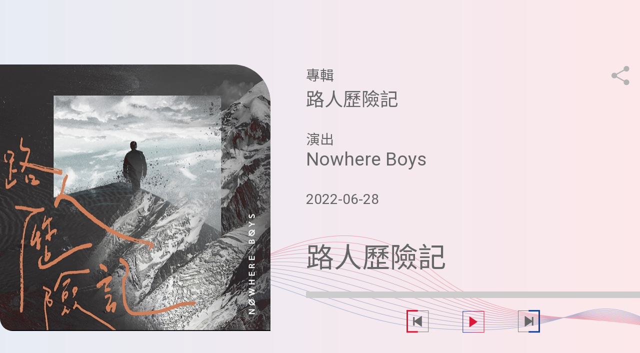

--- FILE ---
content_type: text/html; charset=utf-8
request_url: https://mediaasia.com/Zh-hant/Musics/Info/492/
body_size: 2593
content:
<!DOCTYPE html>
<html xmlns="http://www.w3.org/1999/xhtml">
<head>
	<meta http-equiv="X-UA-Compatible" content="IE=edge" />
	<title>路人歷險記 | 音樂 | MEDIA ASIA</title>
	<meta http-equiv="Content-Type" content="text/html; charset=utf-8" />
	<meta http-equiv="imagetoolbar" content="no" />
	<meta name="format-detection" content="telephone=no" />
<meta name="msapplication-TileImage" content="Image/logo.png" />
<meta property="og:image" content="http://mediaasia.com/Cache/Photo/816298a7c942ef8a674320d1deebec1301243357.jpg" />
<meta property="og:image:height" content="800" />
<meta property="og:image:secure_url" content="https://mediaasia.com/Cache/Photo/816298a7c942ef8a674320d1deebec1301243357.jpg" />
<meta property="og:image:type" content="image/jpeg" />
<meta property="og:image:width" content="800" />
<meta name="viewport" content="width=device-width" />
	<link rel="canonical" href="https://mediaasia.com/Zh-hant/Musics/Info/492/" />
	<link rel="preconnect" href="https://fonts.gstatic.com">
	<link href="https://fonts.googleapis.com/css2?family=Noto+Sans+TC:wght@300;400;700&family=Roboto:wght@300;400;700&display=swap" rel="stylesheet">
	<link rel="alternate" href="/Zh-hant/Musics/Info/492/" hreflang="Zh-hant-HK" /><link rel="alternate" href="/Zh-hans/Musics/Info/492/" hreflang="Zh-hans-HK" /><link rel="alternate" href="/En/Musics/Info/492/" hreflang="En-HK" /><link rel="stylesheet" type="text/css" href="/Style/Reset.css" />
<link rel="stylesheet" type="text/css" href="/Style/Writer.css" />
<link rel="stylesheet" type="text/css" href="/Default/Zh-hant/Cache/3f5c261530e817822d366223c8e4d515673927de/Layout.css" />
<script src="/Javascript/jquery.js"></script>
<script src="/Javascript/jquery-migrate.js"></script>
<script src="/Javascript/jquery-ui.js"></script>
<script src="/Javascript/jquery.ui.touch-punch.min.js"></script>
<script src="/Default/Zh-hant/Cache/Language.js"></script>
<script src="/Javascript/Core.js"></script>
	<!--[if lte IE 9]>
	<script src="/Javascript/html5izer_placeholder.js"></script>
	<![endif]-->
	<!--[if lte IE 8]>
	<script src="/Javascript/html5.js"></script>
	<![endif]-->
	
	<script>
		if(window.location.protocol.toLowerCase().indexOf('https:') == -1)
		{
			window.location.href = 'https://'+ window.location.host + window.location.pathname + window.location.hash;
		}
	</script>
	<script type="text/javascript">
		if(window.parent.length)
		{
			$(document).ready(function() {
				var height = 0;
				var updateHeight = function() {
					if(height != $('.box').outerHeight(true))
					{
						height = $('.box').outerHeight(true);
						window.parent.$('.iframe-box', '.player-box').css('height', height + 'px');
					}
				};
				setInterval(updateHeight, 1000);
				updateHeight();
			});
		}
		else
		{
			$('html').css('overflow-y', 'auto');
		}
	</script>
</head>
<body>
	<div class="box">
		<div class="block">	
			<div class="album-box">
				<div class="left-box">
					<img src="/Cache/Photo/86a9791c3cbf2764dc10160e05d9dc93c7b635f0.jpg" alt="NowhereBoys_First-and-Last-Steps_605x595-cover" width="605" height="596" />				</div><!--
			 --><div class="right-box">
			 		<div class="line">
			 			<h2>專輯</h2>
			 			<h1>路人歷險記</h1>
			 			<a href="#" class="share"><img src="/Image/share.png" /></a>
<div class="share-box">
	<div class="share-block">
		<h3>分享</h3>
		<a href="#" class="close-share"></a>
		<div class="share-body">
			<a href="https://www.facebook.com/sharer/sharer.php?u=https%3A%2F%2Fmediaasia.com%2FZh-hant%2FMusics%2FInfo%2F492%2F" target="_blank"><img src="/Image/facebook.png" /></a><!--
		 --><a href="http://service.weibo.com/share/share.php?url=https%3A%2F%2Fmediaasia.com%2FZh-hant%2FMusics%2FInfo%2F492%2F&title=%E8%B7%AF%E4%BA%BA%E6%AD%B7%E9%9A%AA%E8%A8%98+%7C+%E9%9F%B3%E6%A8%82+%7C+MEDIA+ASIA" target="_blank"><img src="/Image/weibo.png" /></a><!--
		 --><div class="share-button">
		 		<input class="text" readonly="readonly" autoComplete="off" maxLength="128" value="https://mediaasia.com/Zh-hant/Musics/Info/492/" type="text" /><!--
		 	 --><a href="#" class="copy">複製連結</a>
			</div>
		</div>
	</div><!--
 --><div class="valign"></div>
</div>			 		</div>
			 					 		<div class="line">
			 			<h2>演出</h2>
			 			<h3>Nowhere Boys</h3>
			 		</div>
			 					 					 		<div class="line">
			 			<time>2022-06-28</time>
			 		</div>
										<div class="player-box">
						<h2>路人歷險記</h2>
						<div class="progress-box"></div>
						<div class="player-block">
							<a href="#" class="prev"></a><!--
						 --><a href="#" class="play"></a><!--
						 --><a href="#" class="next"></a>
						</div>
						<audio controls>
							<source src="/Upload/music/493/Music/Nowhere Boys _路人歷險記_ 30s.wav" type="audio/wav">您的瀏覽器不支持聲音標籤。						</audio>
					</div>
									</div>
			</div>
						<div class="song-box">
				<script type="text/javascript">
					$(document).ready(function() {
						var player = $('audio', '.player-box')[0];
						$('.progress-box').slider({
							value: 0,
							min: 0,
							max: 1000,
						    range: 'min',
						    disabled: true,
							change: function(event, ui) {
								if(event.originalEvent)
								{
									if(! player.paused)
									{
										player.pause();
										player.currentTime = player.duration * ui.value / 1000;
										player.play();
									}
									else
									{
										player.currentTime = player.duration * ui.value / 1000;
									}
								}
							}
						});
						$('.prev', '.player-box').click(function(e) {
							var play;
							if($('.active', '.song-box').prevAll('[data-song="true"]:first').length)
							{
								play = $('.active', '.song-box').prevAll('[data-song="true"]:first');
							}
							else
							{
								play = $('.song-body[data-song="true"]:last', '.song-box');
							}
							if(play)
							{
								play.children('.play').trigger('click'); 
							}
							e.preventDefault();
						});
						$('.next', '.player-box').click(function(e) {
							var play;
							if($('.active', '.song-box').nextAll('[data-song="true"]:first').length)
							{
								play = $('.active', '.song-box').nextAll('[data-song="true"]:first');
							}
							else
							{
								play = $('.song-body[data-song="true"]:first', '.song-box');
							}
							if(play)
							{
								play.children('.play').trigger('click'); 
							}
							e.preventDefault();
						});
						$('.play', '.player-box').click(function(e) {
							if(player.paused)
							{
								player.play();
								$('.play', '.player-box').addClass('pause');
							}
							else
							{
								player.pause();
								$('.play', '.player-box').removeClass('pause');
							}
							e.preventDefault();
						});
						$('.play', '.song-box').click(function(e) {
							if($('source', '.player-box').attr('src') != $(this).attr('href'))
							{
								$('h2', '.player-box').html($('h4', this).text());
								$('source', '.player-box').attr('src', $(this).attr('href'));
								player.load();
								player.play();
								$('.play', '.player-box').addClass('pause');
								$('.active', '.song-box').removeClass('active');
								$(this).parent().addClass('active');
							}
							e.preventDefault();
						});
						if(player)
						{							
							player.ontimeupdate = function() {
								var progress = Math.floor(player.currentTime / player.duration * 1000);
								$('.progress-box').slider('value', progress);
							};
							player.onended = function() {
								$('.next', '.player-box').trigger('click');
							};
						}
						$('.song-body[data-song="true"]:first', '.song-box').addClass('active');
					});
				</script>
				<h3>歌曲選單</h3>
				<ul class="song-block">
					<li class="song-body" data-song="true"><a href="/Upload/music/493/Music/Nowhere Boys _路人歷險記_ 30s.wav" class="play"><span>01</span><h4>路人歷險記</h4></a></li>				</ul>
			</div>
					</div>
	</div>
</body>
</html>

--- FILE ---
content_type: text/css
request_url: https://mediaasia.com/Default/Zh-hant/Cache/3f5c261530e817822d366223c8e4d515673927de/Layout.css
body_size: 1691
content:
.ol {
  text-overflow: ellipsis;
  white-space: nowrap;
  width: 100%;
  overflow: hidden;
}
.c {
  clear: both;
  float: left;
}
.ib {
  display: inline-block;
}
.ibt {
  display: inline-block;
  vertical-align: top;
}
.ibm {
  display: inline-block;
  vertical-align: middle;
}
.ibb {
  display: inline-block;
  vertical-align: bottom;
}
.justify {
  text-align: justify;
  text-justify: inter-ideograph;
  -ms-text-justify: inter-ideograph;
}
.halign {
  display: inline-block;
  vertical-align: middle;
  width: 100%;
  height: 0;
}
.valign {
  display: inline-block;
  vertical-align: middle;
  width: 0;
  height: 100%;
}
.bb {
  box-sizing: border-box;
}
.hl {
  background-color: #0aa4dd;
  color: #ffffff;
}
.abs {
  position: absolute;
  left: 0;
  top: 0;
  width: 100%;
  height: 100%;
}
body .m-hide,
body .t-hide {
  display: block !important;
}
body .m-show,
body .t-show,
body .d-hide {
  display: none !important;
}
body .d-show {
  display: block !important;
}
@media screen and (max-width: 1200px) {
  body .m-hide,
  body .d-hide {
    display: block !important;
  }
  body .m-show,
  body .d-show,
  body .t-hide {
    display: none !important;
  }
  body .t-show {
    display: block !important;
  }
}
@media screen and (max-width: 900px) {
  body .t-hide,
  body .d-hide {
    display: block !important;
  }
  body .t-show,
  body .d-show,
  body .m-hide {
    display: none !important;
  }
  body .m-show {
    display: block !important;
  }
}
.share-box {
  position: absolute;
  left: 0;
  top: 0;
  width: 100%;
  height: 100%;
  position: fixed;
  text-align: center;
  z-index: 3;
  display: none;
}
.share-box:before {
  content: '';
  position: absolute;
  left: 0;
  top: 0;
  width: 100%;
  height: 100%;
  background-color: #666;
  -ms-filter: progid:DXImageTransform.Microsoft.Alpha(opacity=80);
  filter: alpha(opacity = 80);
  -moz-opacity: 0.8;
  -khtml-opacity: 0.8;
  opacity: 0.8;
}
.share-box .share-block {
  position: relative;
  display: inline-block;
  vertical-align: middle;
  background: url(/Image/A2.jpg) no-repeat center center;
  background-size: cover;
  width: 100%;
  max-width: 1400px;
  height: 543px;
  box-sizing: border-box;
  padding: 30px 45px;
  text-align: left;
}
.share-box .share-block .close-share {
  position: absolute;
  right: 38px;
  top: 30px;
  width: 26px;
  height: 26px;
  background: url(/Image/A1.png) no-repeat center center;
}
.share-box .share-block h3 {
  color: #fff;
  font-weight: 400;
  font-size: 20px;
}
.share-box .share-block .share-body {
  position: absolute;
  left: 0;
  bottom: 40px;
  width: 100%;
  padding: 0 45px;
  box-sizing: border-box;
}
.share-box .share-block .share-body a,
.share-box .share-block .share-body .share-button {
  display: inline-block;
  vertical-align: middle;
}
.share-box .share-block .share-body > a + a {
  margin-left: 20px;
}
.share-box .share-block .share-body .share-button {
  margin-left: 253px;
}
.share-box .share-block .share-body .share-button .text {
  display: inline-block;
  vertical-align: middle;
  box-sizing: border-box;
  border: 1px solid #fff;
  background-color: transparent;
  padding: 0 46px;
  color: #fff;
  height: 36px;
  font-size: 20px;
  width: 464px;
  text-overflow: ellipsis;
}
.share-box .share-block .share-body .share-button .copy {
  color: #fff;
  margin-left: 22px;
  font-size: 20px;
}
@media screen and (max-width: 1200px) {
  .share-box .share-block .share-body .share-button {
    display: block;
    margin-left: 0;
    margin-top: 20px;
  }
}
@media screen and (max-width: 900px) {
  .share-box .share-block {
    padding-left: 20px;
    padding-right: 20px;
  }
  .share-box .share-block .share-body {
    padding-left: 20px;
    padding-right: 20px;
  }
  .share-box .share-block .share-body .share-button .text {
    width: 100%;
    max-width: 464px;
    padding-left: 20px;
    padding-right: 20px;
  }
  .share-box .share-block .share-body .share-button .copy {
    display: block;
    margin-top: 20px;
    margin-left: 0;
  }
}
html {
  overflow-y: hidden;
}
body {
  background: url(/Image/song-bg3.png) repeat-y center center;
  background-size: contain;
}
.box {
  box-sizing: border-box;
  width: 100%;
  max-width: 1400px;
  margin: auto;
  padding: 129px 0 117px;
}
.block {
  position: relative;
}
.album-box {
  background: url(/Image/song-bg4.png) no-repeat center bottom;
}
.album-box .left-box,
.album-box .right-box {
  display: inline-block;
  vertical-align: top;
  box-sizing: border-box;
}
.album-box .left-box {
  width: 42.3%;
}
.album-box .left-box img {
  width: 100%;
  height: auto;
  border-radius: 0 75px 0 25px;
}
.album-box .right-box {
  width: 57.7%;
  padding-left: 5.5%;
}
.album-box .right-box .line {
  position: relative;
}
.album-box .right-box .line + .line {
  margin-top: 34px;
}
.album-box .right-box .line h1,
.album-box .right-box .line h2,
.album-box .right-box .line h3,
.album-box .right-box .line time {
  font-weight: 400;
}
.album-box .right-box .line h2,
.album-box .right-box .line time {
  font-size: 28px;
}
.album-box .right-box .line h1,
.album-box .right-box .line h3 {
  font-size: 37px;
}
.album-box .right-box .line time {
  padding-top: 8px;
  display: block;
}
.album-box .right-box .line .share {
  position: absolute;
  right: 20px;
  top: 0;
}
.album-box .right-box .line .share input {
  display: none;
}
.album-box .right-box .player-box {
  margin-top: 55px;
}
.album-box .right-box .player-box h2 {
  font-weight: 400;
  font-size: 56px;
}
.album-box .right-box .player-box .progress-box {
  position: relative;
  margin-top: 32px;
  background-color: #ccc;
  height: 13px;
}
.album-box .right-box .player-box .progress-box .ui-slider-range {
  position: absolute;
  left: 0;
  top: 0;
  height: 100%;
  background: url(/Image/progress.png) repeat-y center center;
  background-size: contain;
}
.album-box .right-box .player-box .player-block {
  margin-top: 22px;
  text-align: center;
}
.album-box .right-box .player-box .player-block .prev,
.album-box .right-box .player-box .player-block .play,
.album-box .right-box .player-box .player-block .next {
  display: inline-block;
  vertical-align: middle;
  width: 49px;
  height: 49px;
  background-position: center center;
  background-repeat: no-repeat;
}
.album-box .right-box .player-box .player-block .prev {
  background-image: url(/Image/prev3.png);
}
.album-box .right-box .player-box .player-block .play {
  background-image: url(/Image/play3.png);
  margin: 0 62px;
}
.album-box .right-box .player-box .player-block .play.pause {
  background-image: url(/Image/stopbutton.png);
}
.album-box .right-box .player-box .player-block .next {
  background-image: url(/Image/next3.png);
}
.album-box .right-box .player-box audio {
  display: none;
}
.song-box {
  margin-top: 57px;
}
.song-box h3 {
  font-weight: 400;
  font-size: 28px;
  padding: 9px 40px;
  border-bottom: 2px solid #d0ced3;
}
.song-box .song-block {
  padding: 0 40px;
  border-bottom: 2px solid #d0ced3;
}
.song-box .song-block li {
  list-style: none;
  position: relative;
  border-bottom: 2px solid #d0ced3;
}
.song-box .song-block li:last-child {
  border-bottom: 0 none;
}
.song-box .song-block li.active a span,
.song-box .song-block li.active a h4 {
  color: #164398;
}
.song-box .song-block li a {
  display: block;
  padding: 11px 0 11px 55px;
}
.song-box .song-block li a span,
.song-box .song-block li a h4 {
  font-size: 30px;
  line-height: 44px;
}
.song-box .song-block li a span {
  position: absolute;
  left: 0;
  top: 11px;
}
.song-box .song-block li a h4 {
  font-weight: 400;
}
@media screen and (max-width: 1200px) {
  .box {
    padding: 90px 60px 66px;
  }
  .album-box {
    background-size: contain;
  }
  .album-box .left-box,
  .album-box .right-box {
    display: block;
    width: 100%;
  }
  .album-box .left-box {
    max-width: 592px;
    margin: 0 auto;
  }
  .album-box .right-box {
    margin-top: 50px;
    text-align: center;
    padding-left: 0;
  }
  .album-box .right-box .player-box {
    margin-top: 57px;
    padding-left: 24px;
    padding-right: 24px;
  }
  .album-box .right-box .player-box .player-block {
    margin-top: 26px;
  }
  .song-box {
    margin-top: 43px;
  }
  .song-box .song-block li a {
    padding-top: 7px;
    padding-bottom: 7px;
  }
  .song-box .song-block li a span {
    top: 7px;
  }
}
@media screen and (max-width: 900px) {
  .box {
    padding-top: 66px;
  }
  .album-box .right-box .player-box {
    padding-left: 0;
    padding-right: 0;
  }
}
@media screen and (max-width: 599px) {
  .box {
    padding-left: 20px;
    padding-right: 20px;
  }
}


--- FILE ---
content_type: application/javascript
request_url: https://mediaasia.com/Javascript/Core.js
body_size: 748
content:
function GenUrl(controller, func, extra, get, language, hash) 
{
	var location = window.location;
	var base = Language.Base;
	var relative_path = location.pathname.replace(base, '');
	var para = relative_path.toString().split('/');
	if(Language.Language)
	{
		var para_language = para.shift();
		base += (language ? language + '/' : (para_language ? para_language + '/' : ''));
	}
	var para_controller = para.shift();
	para_controller = para_controller ? para_controller : decodeURIComponent(Language.ControllerName);
	var para_func = para.shift();
	para_func = para_func ? para_func : decodeURIComponent(Language.FunctionName);
	var para_extra = para.join('/');
	if(controller !== undefined)
	{
		base += encodeURIComponent(controller ? controller : para_controller) + '/';
	}
	if(func !== undefined)
	{
		base += encodeURIComponent(func ? func : para_func) + '/';
	}
	if(extra !== undefined)
	{
		if(extra && extra !== true)
		{
			base += extra + '/';
		}
		else
		{
			base += para_extra;
		}
	}
	if(get)
	{
		if(typeof get == 'object')
		{
			para = {};
			for(var i in get)
			{
				para[i] = get[i];
			}
			var tmp_para = [];
			for(var i in para)
			{
				tmp_para.push(i + '=' + para[i]);
			}
			base += '?' + tmp_para.join('&');
		}
		else
		{
			base += location.search;
		}
	}
	if(hash)
	{
		if(hash !== true)
		{
			base += '#' + hash;
		}
		else
		{
			base += location.hash;
		}
	}
	return base;
}
$(document).ready(function() {
	$('table', '.writer').wrapAll('<div class="table-box" />');
	$('.share').click(function(e) {
		$('.share-box').fadeIn();
		e.preventDefault();
	});
	$('.close-share', '.share-box').click(function(e) {
		$('.share-box').fadeOut();
		e.preventDefault();
	});
	$('.copy').click(function(e) {
		var input = $(this).prev()[0];
		input.select();
		input.setSelectionRange(0, 99999);
		document.execCommand('copy');
		input.blur();
		e.preventDefault();
	});
	$('.menu-button').click(function(e) {
		$('body').toggleClass('open');
		e.preventDefault();
	});
});

--- FILE ---
content_type: application/javascript
request_url: https://mediaasia.com/Default/Zh-hant/Cache/Language.js
body_size: 146
content:
var Language = {"Htaccess":true,"Language":true,"CustomizeLink":["AboutMediaAsia"],"Base":"\/","ControllerName":"Index","FunctionName":"Main","Lang":"zh-TW"};